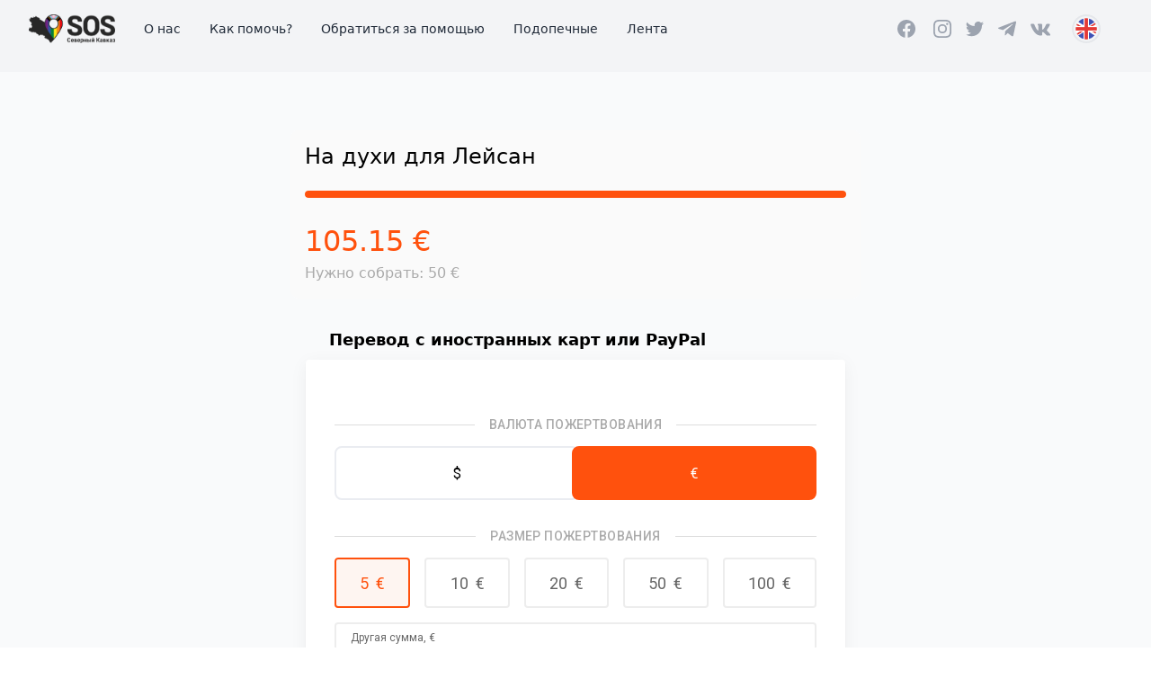

--- FILE ---
content_type: text/javascript
request_url: https://sksos.org/wp-content/themes/sk-sos-theme/public/js/app.1965b1.js
body_size: 718
content:
"use strict";(self.webpackChunksage=self.webpackChunksage||[]).push([[143],{14:(e,t,o)=>{var c=o(575);var n=o(689);const r=async e=>{e&&console.error(e),(()=>{const e=document.querySelector("#menuButton"),t=document.querySelector("#menuIcon"),o=document.querySelector("#menuCloseIcon"),c=document.querySelector("#mobile-menu"),n=document.querySelector("#poloska-menu");e&&c?e.addEventListener("click",(()=>{c.classList.contains("hidden")?(c.classList.remove("hidden"),t.classList.remove("block"),t.classList.add("hidden"),o.classList.add("block"),o.classList.remove("hidden"),n.classList.add("hidden")):(c.classList.add("hidden"),t.classList.add("block"),t.classList.remove("hidden"),o.classList.remove("block"),o.classList.add("hidden"),n.classList.remove("hidden"))})):console.log("Menu setup error.")})(),(()=>{const e=document.querySelectorAll(".payment-opt");e&&0!==e.length&&([...e].filter((e=>e.innerText.toLowerCase().includes("paypal"))).forEach((e=>{e.querySelectorAll("img").forEach((e=>e.remove()));const t=document.createElement("img");t.src="https://sksos.fra1.digitaloceanspaces.com/PayPal-Logo.png",e.querySelector(".payment-opt__icon").appendChild(t),e.querySelectorAll(".payment-opt__label").forEach((e=>e.remove()))})),document.querySelectorAll(".card-mir").forEach((e=>e.remove())))})(),(()=>{const e=document.querySelectorAll("a.leyka-button-wrapper");e&&0!==e.length&&[...e].forEach((e=>{e.innerText="Подарить"}))})(),(()=>{const e=document.querySelectorAll(".word__footnote"),t=document.querySelector("#footnotesContainer"),o=document.querySelector(".entry-content");e.forEach((e=>{e.addEventListener("click",(c=>{c.stopPropagation(),t.classList.toggle("invisible");const n=document.querySelector("#footnoteCard"),r=document.querySelector("#footnoteCardMobile");var l;l=()=>{t.classList.add("invisible")},document.addEventListener("click",(function e(t){l(),document.removeEventListener("click",e)})),[n,r].forEach((t=>((e,t,o,c)=>{const n=o.dataset.title,r=decodeURI(o.dataset.description),l=e.querySelector("#footnoteTitle"),s=e.querySelector("#footnoteDescription");!t&&c&&(e.style.left="".concat(c.getBoundingClientRect().right+10,"px")),l.innerHTML="«".concat(n,"»"),s.innerHTML=r})(t,"footnoteCardMobile"===t.id,e,o))),document.addEventListener("scroll",(function c(){t&&o&&(e.classList.contains("invisible")||t.classList.add("invisible"),document.removeEventListener("scroll",c))}))}))}))})(),(()=>{const e=document.querySelector(".embla");if(!e)return;const t=e.querySelector(".embla__viewport"),o={loop:!1,align:"start",containScroll:"keepSnaps"};if(e&&t){const c=(0,n.Z)(t,o),r=e.querySelector(".embla__prev"),l=e.querySelector(".embla__next");r.addEventListener("click",c.scrollPrev,!1),l.addEventListener("click",c.scrollNext,!1)}})(),(()=>{const e=document.querySelector(".embla_news");if(!e)return;const t=e.querySelector(".embla_news__viewport"),o={loop:!1,align:"start",containScroll:"keepSnaps"};if(e&&t){const c=(0,n.Z)(t,o),r=e.querySelector(".embla__prev"),l=e.querySelector(".embla__next");r.addEventListener("click",c.scrollPrev,!1),l.addEventListener("click",c.scrollNext,!1)}})()};(0,c.Z)(r)},362:()=>{}},e=>{var t=t=>e(e.s=t);e.O(0,[575,689],(()=>(t(14),t(362)))),e.O()}]);

--- FILE ---
content_type: image/svg+xml
request_url: https://sksos.org/wp-content/plugins/leyka/gateways/paypal/icons/paypal-frontend.svg
body_size: 1006
content:
<svg width="40" height="41" viewBox="0 0 40 41" fill="none" xmlns="http://www.w3.org/2000/svg">
<path d="M16.9624 29.0518L17.2963 27.0442L16.5524 27.0278H13L15.4687 12.2137C15.4764 12.169 15.5013 12.1273 15.5377 12.0977C15.5741 12.0681 15.6207 12.0518 15.6693 12.0518H21.6591C23.6476 12.0518 25.0199 12.4434 25.7364 13.2163C26.0723 13.5789 26.2862 13.9578 26.3897 14.3748C26.4982 14.8124 26.5001 15.3351 26.3941 15.9727L26.3865 16.0192V16.4278L26.7224 16.6079C27.0053 16.7499 27.23 16.9124 27.4025 17.0986C27.6898 17.4086 27.8756 17.8026 27.9542 18.2698C28.0353 18.7502 28.0085 19.3219 27.8756 19.9692C27.7224 20.7137 27.4746 21.3622 27.14 21.8928C26.8322 22.3817 26.4401 22.7872 25.9746 23.1015C25.5302 23.4 25.002 23.6266 24.405 23.7717C23.8264 23.9143 23.1668 23.9862 22.4433 23.9862H21.9771C21.6438 23.9862 21.32 24.0998 21.0659 24.3035C20.8111 24.5114 20.6425 24.7954 20.5908 25.106L20.5556 25.2867L19.9656 28.8251L19.9388 28.9551C19.9317 28.9962 19.9196 29.0167 19.9017 29.0306C19.8858 29.0433 19.8628 29.0518 19.8404 29.0518H16.9624Z" fill="#253B80"/>
<path d="M27.3047 16.0518C27.2859 16.1631 27.2645 16.2769 27.2403 16.3938C26.4109 20.3438 23.5733 21.7084 19.9491 21.7084H18.1039C17.6606 21.7084 17.2872 22.0069 17.2181 22.4124L16.2733 27.9701L16.0058 29.5455C15.9609 29.8117 16.1822 30.0518 16.4718 30.0518H19.7446C20.1322 30.0518 20.4614 29.7905 20.5224 29.436L20.5546 29.2818L21.1708 25.6546L21.2104 25.4556C21.2707 25.0998 21.6006 24.8386 21.9882 24.8386H22.4776C25.6485 24.8386 28.1308 23.6445 28.8563 20.1889C29.1593 18.7454 29.0024 17.5401 28.2005 16.6924C27.9578 16.4367 27.6567 16.2247 27.3047 16.0518Z" fill="#179BD7"/>
<path d="M26.1398 15.3296C26.0142 15.2952 25.8845 15.2639 25.7516 15.2357C25.618 15.2082 25.481 15.1838 25.3401 15.1625C24.8468 15.0874 24.3064 15.0518 23.7274 15.0518H18.8401C18.7197 15.0518 18.6054 15.0774 18.503 15.1237C18.2777 15.2257 18.1102 15.4266 18.0696 15.6725L17.0299 21.8709L17 22.0518C17.0685 21.6438 17.4387 21.3434 17.8781 21.3434H19.7076C23.3006 21.3434 26.1139 19.97 26.9362 15.9966C26.9608 15.879 26.9814 15.7645 27 15.6525C26.7919 15.5486 26.5666 15.4597 26.3239 15.384C26.2641 15.3652 26.2023 15.3471 26.1398 15.3296Z" fill="#222D65"/>
<path d="M18.2202 15.93C18.2597 15.681 18.4227 15.4776 18.6421 15.3749C18.7423 15.3281 18.853 15.3021 18.9701 15.3021H23.7268C24.2903 15.3021 24.8163 15.3382 25.2964 15.4142C25.4336 15.4358 25.5669 15.4605 25.6969 15.4884C25.8263 15.5169 25.9525 15.5486 26.0747 15.5834C26.1356 15.6011 26.1957 15.6195 26.2546 15.6379C26.4908 15.7146 26.7101 15.8052 26.9126 15.9097C27.1507 14.4226 26.9107 13.4101 26.0896 12.4932C25.1845 11.4839 23.5508 11.0518 21.4604 11.0518H15.3915C14.9645 11.0518 14.6003 11.3559 14.5343 11.7696L12.0065 27.4612C11.9566 27.7717 12.2012 28.0518 12.5208 28.0518H16.2676L17.2083 22.2066L18.2202 15.93Z" fill="#253B80"/>
</svg>


--- FILE ---
content_type: text/javascript
request_url: https://sksos.org/wp-content/themes/sk-sos-theme/public/js/689.aa7e63.js
body_size: 5609
content:
"use strict";(self.webpackChunksage=self.webpackChunksage||[]).push([[689],{689:(n,t,e)=>{function r(n){return"number"==typeof n}function o(n){return"[object Object]"===Object.prototype.toString.call(n)}function i(n){return o(n)||function(n){return Array.isArray(n)}(n)}function u(n){return Math.abs(n)}function c(n){return n?n/u(n):0}function a(n,t){return u(n-t)}function s(n){return l(n).map(Number)}function f(n){return n[d(n)]}function d(n){return Math.max(0,n.length-1)}function l(n){return Object.keys(n)}function p(n,t){return[n,t].reduce((function(n,t){return l(t).forEach((function(e){var r=n[e],i=t[e],u=o(r)&&o(i);n[e]=u?p(r,i):i})),n}),{})}function v(n,t){var e=l(n),r=l(t);return e.length===r.length&&e.every((function(e){var r=n[e],o=t[e];return"function"==typeof r?"".concat(r)==="".concat(o):i(r)&&i(o)?v(r,o):r===o}))}function m(n,t){var e=u(n-t);function r(t){return t<n}function o(n){return n>t}function i(n){return r(n)||o(n)}return{length:e,max:t,min:n,constrain:function(e){return i(e)?r(e)?n:t:e},reachedAny:i,reachedMax:o,reachedMin:r,removeOffset:function(n){return e?n-e*Math.ceil((n-t)/e):n}}}function g(n,t,e){var r=m(0,n),o=r.min,i=r.constrain,c=n+1,a=s(t);function s(n){return e?u((c+n)%c):i(n)}function f(){return a}function d(n){return a=s(n),l}var l={add:function(n){return d(f()+n)},clone:function(){return g(n,f(),e)},get:f,set:d,min:o,max:n};return l}function x(){var n=[],t={add:function(e,r,o,i){return void 0===i&&(i={passive:!0}),e.addEventListener(r,o,i),n.push((function(){return e.removeEventListener(r,o,i)})),t},removeAll:function(){return n=n.filter((function(n){return n()})),t}};return t}function h(n){var t=n;function e(n){return t/=n,i}function o(n){return r(n)?n:n.get()}var i={add:function(n){return t+=o(n),i},divide:e,get:function(){return t},multiply:function(n){return t*=n,i},normalize:function(){return 0!==t&&e(t),i},set:function(n){return t=o(n),i},subtract:function(n){return t-=o(n),i}};return i}function y(n,t,e,r,o){var i=o.measure(10),c=o.measure(50),a=!1;return{constrain:function(o){if(!a&&n.reachedAny(e.get())&&n.reachedAny(t.get())){var s=n.reachedMin(t.get())?"min":"max",f=u(n[s]-t.get()),d=e.get()-t.get(),l=Math.min(f/c,.85);e.subtract(d*l),!o&&u(d)<i&&(e.set(n.constrain(e.get())),r.useSpeed(10).useMass(3))}},toggleActive:function(n){a=!n}}}function S(n,t,e,r){var o=m(t.min+.1,t.max+.1),i=o.reachedMin,u=o.reachedMax;return{loop:function(t){if(function(n){return 1===n?u(e.get()):-1===n&&i(e.get())}(t)){var o=n*(-1*t);r.forEach((function(n){return n.add(o)}))}}}}function b(n){var t=n.max,e=n.length;return{get:function(n){return(n-t)/-e}}}function w(n,t,e,r,o){var i=r.reachedAny,a=r.removeOffset,s=r.constrain;function f(t,r){var o=[t,t+e,t-e];return n?(r?o.filter((function(n){return c(n)===r})):o).concat().sort((function(n,t){return u(n)-u(t)}))[0]:o[0]}return{byDistance:function(e,r){var c=o.get()+e,d=function(e){var r=n?a(e):s(e);return{index:t.map((function(n){return n-r})).map((function(n){return f(n,0)})).map((function(n,t){return{diff:n,index:t}})).sort((function(n,t){return u(n.diff)-u(t.diff)}))[0].index,distance:r}}(c),l=d.index,p=d.distance,v=!n&&i(c);return!r||v?{index:l,distance:e}:{index:l,distance:e+f(t[l]-p,0)}},byIndex:function(n,e){return{index:n,distance:f(t[n]-o.get(),e)}},shortcut:f}}function E(n,t,e){var r="x"===n.scroll?function(n){return"translate3d(".concat(n,"px,0px,0px)")}:function(n){return"translate3d(0px,".concat(n,"px,0px)")},o=e.style,i=!1;return{clear:function(){i||(o.transform="",e.getAttribute("style")||e.removeAttribute("style"))},to:function(n){i||(o.transform=r(t.apply(n.get())))},toggleActive:function(n){i=!n}}}function A(n,t,e,r,o,i,u,c,a){var f,d=s(o),l=s(o).reverse(),p=(f=i[0]-1,g(m(l,f),"end")).concat(function(){var n=e-i[0]-1;return g(m(d,n),"start")}());function v(n,t){return n.reduce((function(n,t){return n-o[t]}),t)}function m(n,t){return n.reduce((function(n,e){return v(n,t)>0?n.concat([e]):n}),[])}function g(e,o){var i="start"===o,s=i?-r:r,f=u.findSlideBounds([s]);return e.map((function(e){var o=i?0:-r,u=i?r:0,s=f.filter((function(n){return n.index===e}))[0][i?"end":"start"],d=h(-1),l=h(-1),p=E(n,t,a[e]);return{index:e,location:l,translate:p,target:function(){return d.set(c.get()>s?o:u)}}}))}return{canLoop:function(){return p.every((function(n){var t=n.index;return v(d.filter((function(n){return n!==t})),e)<=.1}))},clear:function(){p.forEach((function(n){return n.translate.clear()}))},loop:function(){p.forEach((function(n){var t=n.target,e=n.translate,r=n.location,o=t();o.get()!==r.get()&&(0===o.get()?e.clear():e.to(o),r.set(o))}))},loopPoints:p}}function M(n,t,e,o,i){var l=o.align,p=o.axis,v=o.direction,M=o.startIndex,k=o.inViewThreshold,O=o.loop,P=o.speed,T=o.dragFree,B=o.slidesToScroll,I=o.skipSnaps,z=o.containScroll,D=t.getBoundingClientRect(),L=e.map((function(n){return n.getBoundingClientRect()})),C=function(n){var t="rtl"===n?-1:1;return{apply:function(n){return n*t}}}(v),N=function(n,t){var e="y"===n?"y":"x";return{scroll:e,cross:"y"===n?"x":"y",startEdge:"y"===e?"top":"rtl"===t?"right":"left",endEdge:"y"===e?"bottom":"rtl"===t?"left":"right",measureSize:function(n){var t=n.width,r=n.height;return"x"===e?t:r}}}(p,v),V=N.measureSize(D),H=function(n){return{measure:function(t){return n*(t/100)}}}(V),R=function(n,t){var e={start:function(){return 0},center:function(n){return o(n)/2},end:o};function o(n){return t-n}return{measure:function(o){return r(n)?t*Number(n):e[n](o)}}}(l,V),j=!O&&""!==z,F=function(n,t,e,r,o){var i=n.measureSize,c=n.startEdge,a=n.endEdge,s=e[0]&&o,l=function(){if(!s)return 0;var n=e[0];return u(t[c]-n[c])}(),p=function(){if(!s)return 0;var n=window.getComputedStyle(f(r));return parseFloat(n.getPropertyValue("margin-".concat(a)))}(),v=e.map(i),m=e.map((function(n,t,e){var r=!t,o=t===d(e);return r?v[t]+l:o?v[t]+p:e[t+1][c]-n[c]})).map(u);return{slideSizes:v,slideSizesWithGaps:m}}(N,D,L,e,O||""!==z),q=F.slideSizes,U=F.slideSizesWithGaps,G=function(n,t,e){var o=r(e);return{groupSlides:function(r){return o?function(n,t){return s(n).filter((function(n){return n%t==0})).map((function(e){return n.slice(e,e+t)}))}(r,e):function(e){return s(e).reduce((function(e,r){var o=t.slice(f(e),r+1).reduce((function(n,t){return n+t}),0);return!r||o>n?e.concat(r):e}),[]).map((function(n,t,r){return e.slice(n,r[t+1])}))}(r)}}}(V,U,B),J=function(n,t,e,r,o,i,c){var a,s=n.startEdge,l=n.endEdge,p=i.groupSlides,v=p(r).map((function(n){return f(n)[l]-n[0][s]})).map(u).map(t.measure),m=r.map((function(n){return e[s]-n[s]})).map((function(n){return-u(n)})),g=(a=f(m)-f(o),p(m).map((function(n){return n[0]})).map((function(n,t,e){var r=!t,o=t===d(e);return c&&r?0:c&&o?a:n+v[t]})));return{snaps:m,snapsAligned:g}}(N,R,D,L,U,G,j),W=J.snaps,X=J.snapsAligned,Y=-f(W)+f(U),Z=function(n,t,e,r){var o=m(-t+n,e[0]),i=e.map(o.constrain);return{snapsContained:function(){if(t<=n)return[o.max];if("keepSnaps"===r)return i;var e,u,c=(e=i[0],u=f(i),m(i.lastIndexOf(e),i.indexOf(u)+1)),a=c.min,s=c.max;return i.slice(a,s)}()}}(V,Y,X,z).snapsContained,K=j?Z:X,Q=function(n,t,e){var r,o;return{limit:(r=t[0],o=f(t),m(e?r-n:o,r))}}(Y,K,O).limit,$=g(d(K),M,O),_=$.clone(),nn=s(e),tn=function(n){var t=0;function e(n,e){return function(){n===!!t&&e()}}function r(){t=window.requestAnimationFrame(n)}return{proceed:e(!0,r),start:e(!1,r),stop:e(!0,(function(){window.cancelAnimationFrame(t),t=0}))}}((function(){O||dn.scrollBounds.constrain(dn.dragHandler.pointerDown()),dn.scrollBody.seek(on).update();var n=dn.scrollBody.settle(on);n&&!dn.dragHandler.pointerDown()&&(dn.animation.stop(),i.emit("settle")),n||i.emit("scroll"),O&&(dn.scrollLooper.loop(dn.scrollBody.direction()),dn.slideLooper.loop()),dn.translate.to(rn),dn.animation.proceed()})),en=K[$.get()],rn=h(en),on=h(en),un=function(n,t,e){var r,o=(r=Math.pow(10,2),function(n){return Math.round(n*r)/r}),i=h(0),u=h(0),a=h(0),s=0,f=t,d=e;function l(n){return f=n,v}function p(n){return d=n,v}var v={direction:function(){return s},seek:function(t){a.set(t).subtract(n);var e,r=0+(a.get()-0)/100*(f-0);return s=c(a.get()),a.normalize().multiply(r).subtract(i),(e=a).divide(d),u.add(e),v},settle:function(t){var e=t.get()-n.get(),r=!o(e);return r&&n.set(t),r},update:function(){i.add(u),n.add(i),u.multiply(0)},useBaseMass:function(){return p(e)},useBaseSpeed:function(){return l(t)},useMass:p,useSpeed:l};return v}(rn,P,1),cn=w(O,K,Y,Q,on),an=function(n,t,e,r,o,i){function u(r){var u=r.distance,c=r.index!==t.get();u&&(n.start(),o.add(u)),c&&(e.set(t.get()),t.set(r.index),i.emit("select"))}return{distance:function(n,t){u(r.byDistance(n,t))},index:function(n,e){var o=t.clone().set(n);u(r.byIndex(o.get(),e))}}}(tn,$,_,cn,on,i),sn=function(n,t,e,r,o,i,u){var c=o.removeOffset,a=o.constrain,s=i?[0,t,-t]:[0],f=d(s,u);function d(t,o){var i=t||s,u=function(n){var t=n||0;return e.map((function(n){return m(.5,n-.5).constrain(n*t)}))}(o);return i.reduce((function(t,o){var i=r.map((function(t,r){return{start:t-e[r]+u[r]+o,end:t+n-u[r]+o,index:r}}));return t.concat(i)}),[])}return{check:function(n,t){var e=i?c(n):a(n);return(t||f).reduce((function(n,t){var r=t.index,o=t.start,i=t.end;return-1===n.indexOf(r)&&o<e&&i>e?n.concat([r]):n}),[])},findSlideBounds:d}}(V,Y,q,W,Q,O,k),fn=function(n,t,e,r,o,i,s,f,d,l,p,v,m,g,y,S){var b=n.cross,w=["INPUT","SELECT","TEXTAREA"],E={passive:!1},A=h(0),M=x(),k=x(),O=m.measure(20),P={mouse:300,touch:400},T={mouse:500,touch:600},B=y?5:16,I=0,z=0,D=!1,L=!1,C=!1,N=!1;function V(n){if(!((N=!o.isTouchEvent(n))&&0!==n.button||(t=n.target,u=t.nodeName||"",w.indexOf(u)>-1))){var t,u,c=a(r.get(),i.get())>=2,s=N||!c;D=!0,o.pointerDown(n),A.set(r),r.set(i),d.useBaseMass().useSpeed(80),function(){var n=N?document:e;k.add(n,"touchmove",H,E).add(n,"touchend",R).add(n,"mousemove",H,E).add(n,"mouseup",R)}(),I=o.readPoint(n),z=o.readPoint(n,b),v.emit("pointerDown"),s&&(C=!1)}}function H(n){if(!L&&!N){if(!n.cancelable)return R(n);var e=o.readPoint(n),i=o.readPoint(n,b),u=a(e,I),c=a(i,z);if(!(L=u>c)&&!C)return R(n)}var f=o.pointerMove(n);!C&&f&&(C=!0),s.start(),r.add(t.apply(f)),n.preventDefault()}function R(n){var e=l.byDistance(0,!1).index!==p.get(),i=o.pointerUp(n)*(y?T:P)[N?"mouse":"touch"],s=function(n,t){var e=p.clone().add(-1*c(n)),r=e.get()===p.min||e.get()===p.max,o=l.byDistance(n,!y).distance;return y||u(n)<O?o:!g&&r?.4*o:S&&t?.5*o:l.byIndex(e.get(),0).distance}(t.apply(i),e),m=function(n,t){if(0===n||0===t)return 0;if(u(n)<=u(t))return 0;var e=a(u(n),u(t));return u(e/n)}(i,s),x=a(r.get(),A.get())>=.5,h=e&&m>.75,b=u(i)<O,w=h?10:B,E=h?1+2.5*m:1;x&&!N&&(C=!0),L=!1,D=!1,k.removeAll(),d.useSpeed(b?9:w).useMass(E),f.distance(s,!y),N=!1,v.emit("pointerUp")}function j(n){C&&(n.stopPropagation(),n.preventDefault())}return{addActivationEvents:function(){var n=e;M.add(n,"dragstart",(function(n){return n.preventDefault()}),E).add(n,"touchmove",(function(){}),E).add(n,"touchend",(function(){})).add(n,"touchstart",V).add(n,"mousedown",V).add(n,"touchcancel",R).add(n,"contextmenu",R).add(n,"click",j,!0)},clickAllowed:function(){return!C},pointerDown:function(){return D},removeAllEvents:function(){M.removeAll(),k.removeAll()}}}(N,C,n,on,function(n){var t,e;function r(n){return"undefined"!=typeof TouchEvent&&n instanceof TouchEvent}function o(n){return n.timeStamp}function i(t,e){var o=e||n.scroll,i="client".concat("x"===o?"X":"Y");return(r(t)?t.touches[0]:t)[i]}return{isTouchEvent:r,pointerDown:function(n){return t=n,e=n,i(n)},pointerMove:function(n){var r=i(n)-i(e),u=o(n)-o(t)>170;return e=n,u&&(t=n),r},pointerUp:function(n){if(!t||!e)return 0;var r=i(e)-i(t),c=o(n)-o(t),a=o(n)-o(e)>170,s=r/c;return c&&!a&&u(s)>.1?s:0},readPoint:i}}(N),rn,tn,an,un,cn,$,i,H,O,T,I),dn={containerRect:D,slideRects:L,animation:tn,axis:N,direction:C,dragHandler:fn,eventStore:x(),percentOfView:H,index:$,indexPrevious:_,limit:Q,location:rn,options:o,scrollBody:un,scrollBounds:y(Q,rn,on,un,H),scrollLooper:S(Y,Q,rn,[rn,on]),scrollProgress:b(Q),scrollSnaps:K,scrollTarget:cn,scrollTo:an,slideLooper:A(N,C,V,Y,U,K,sn,rn,e),slidesToScroll:G,slidesInView:sn,slideIndexes:nn,target:on,translate:E(N,C,t)};return dn}e.d(t,{Z:()=>P});var k={align:"center",axis:"x",containScroll:"",direction:"ltr",slidesToScroll:1,breakpoints:{},dragFree:!1,draggable:!0,inViewThreshold:0,loop:!1,skipSnaps:!1,speed:10,startIndex:0,active:!0};function O(){function n(n,t){return p(n,t||{})}return{merge:n,areEqual:function(n,t){return JSON.stringify(l(n.breakpoints||{}))===JSON.stringify(l(t.breakpoints||{}))&&v(n,t)},atMedia:function(t){var e=t.breakpoints||{},r=l(e).filter((function(n){return window.matchMedia(n).matches})).map((function(n){return e[n]})).reduce((function(t,e){return n(t,e)}),{});return n(t,r)}}}function P(n,t,e){var r,o,i,u,c,a=x(),s=O(),f=function(){var n=O(),t=n.atMedia,e=n.areEqual,r=[],o=[];function i(n){var r=t(n.options);return function(){return!e(r,t(n.options))}}var u={init:function(n,e){return o=n.map(i),(r=n.filter((function(n){return t(n.options).active}))).forEach((function(n){return n.init(e)})),n.reduce((function(n,t){var e;return Object.assign(n,((e={})[t.name]=t,e))}),{})},destroy:function(){r=r.filter((function(n){return n.destroy()}))},haveChanged:function(){return o.some((function(n){return n()}))}};return u}(),d=function(){var n={};function t(t){return n[t]||[]}var e={emit:function(n){return t(n).forEach((function(t){return t(n)})),e},off:function(r,o){return n[r]=t(r).filter((function(n){return n!==o})),e},on:function(r,o){return n[r]=t(r).concat([o]),e}};return e}(),l=d.on,p=d.off,v=w,m=!1,g=s.merge(k,P.globalOptions),h=s.merge(g),y=[],S=0;function b(t,e){if(!m){var a,l;if(a="container"in n&&n.container,l="slides"in n&&n.slides,i="root"in n?n.root:n,u=a||i.children[0],c=l||[].slice.call(u.children),g=s.merge(g,t),h=s.atMedia(g),r=M(i,u,c,h,d),S=r.axis.measureSize(i.getBoundingClientRect()),!h.active)return E();if(r.translate.to(r.location),y=e||y,o=f.init(y,I),h.loop){if(!r.slideLooper.canLoop())return E(),b({loop:!1},e),void(g=s.merge(g,{loop:!0}));r.slideLooper.loop()}h.draggable&&u.offsetParent&&c.length&&r.dragHandler.addActivationEvents()}}function w(n,t){var e=B();E(),b(s.merge({startIndex:e},n),t),d.emit("reInit")}function E(){r.dragHandler.removeAllEvents(),r.animation.stop(),r.eventStore.removeAll(),r.translate.clear(),r.slideLooper.clear(),f.destroy()}function A(n){var t=r[n?"target":"location"].get(),e=h.loop?"removeOffset":"constrain";return r.slidesInView.check(r.limit[e](t))}function T(n,t,e){h.active&&!m&&(r.scrollBody.useBaseMass().useSpeed(t?100:h.speed),r.scrollTo.index(n,e||0))}function B(){return r.index.get()}var I={canScrollNext:function(){return r.index.clone().add(1).get()!==B()},canScrollPrev:function(){return r.index.clone().add(-1).get()!==B()},clickAllowed:function(){return r.dragHandler.clickAllowed()},containerNode:function(){return u},internalEngine:function(){return r},destroy:function(){m||(m=!0,a.removeAll(),E(),d.emit("destroy"))},off:p,on:l,plugins:function(){return o},previousScrollSnap:function(){return r.indexPrevious.get()},reInit:v,rootNode:function(){return i},scrollNext:function(n){T(r.index.clone().add(1).get(),!0===n,-1)},scrollPrev:function(n){T(r.index.clone().add(-1).get(),!0===n,1)},scrollProgress:function(){return r.scrollProgress.get(r.location.get())},scrollSnapList:function(){return r.scrollSnaps.map(r.scrollProgress.get)},scrollTo:T,selectedScrollSnap:B,slideNodes:function(){return c},slidesInView:A,slidesNotInView:function(n){var t=A(n);return r.slideIndexes.filter((function(n){return-1===t.indexOf(n)}))}};return b(t,e),a.add(window,"resize",(function(){var n=s.atMedia(g),t=!s.areEqual(n,h),e=r.axis.measureSize(i.getBoundingClientRect()),o=S!==e,u=f.haveChanged();(o||t||u)&&w(),d.emit("resize")})),setTimeout((function(){return d.emit("init")}),0),I}P.globalOptions=void 0,P.optionsHandler=O}}]);

--- FILE ---
content_type: text/javascript
request_url: https://sksos.org/wp-content/plugins/leyka/gateways/paypal/js/leyka.paypal.js?ver=3.29.2
body_size: -336
content:
(function($){

    // ...

}(jQuery));
